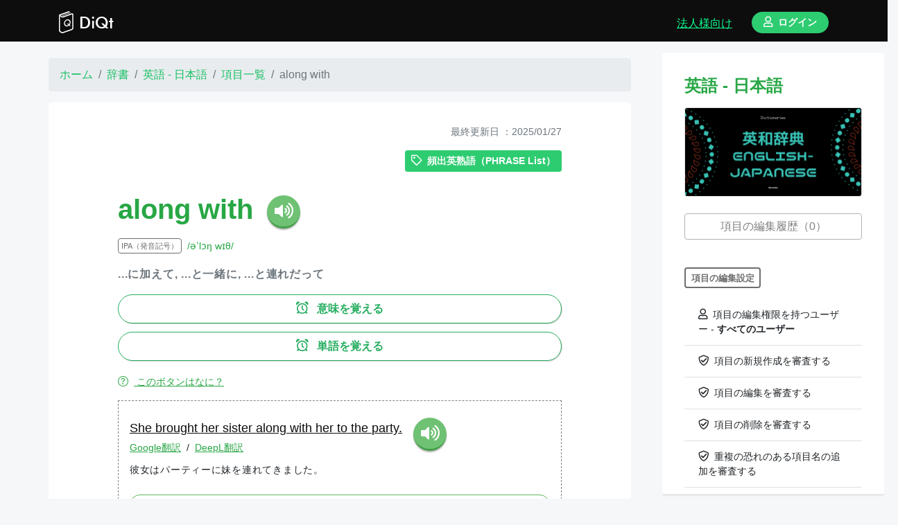

--- FILE ---
content_type: text/html; charset=utf-8
request_url: https://www.diqt.net/ja/words/239628
body_size: 12694
content:
<!DOCTYPE html>
<html>
<head>
  <!--
  <title><#%= full_title(yield(:title)) %></title>
  -->

  <!-- http://vdeep.net/rubyonrails-meta-tags-seo -->
  <meta charset="utf-8">
<title>絶対に忘れないAI辞書＆単語帳アプリ「DiQt（ディクト）」 | ディクト</title>
<link rel="icon" type="image/x-icon" href="https://cdn.diqt.net/assets/images/favicons/favicon-32x32.png">
<link rel="apple-touch-icon" type="image/jpg" href="https://cdn.diqt.net/assets/images/main/diqt_icon.png" sizes="180x180">
<meta name="description" content="調べた単語をもう忘れない。">
<meta name="keywords" content="辞書,英和辞書,和英辞書,習慣化,復習,英単語,心理学,ngsl,cefr-j">
<link rel="canonical" href="https://www.diqt.net/ja/words/239628">
<meta property="og:site_name" content="ディクト">
<meta property="og:title" content="along with">
<meta property="og:description" content="...に加えて, ...と一緒に, ...と連れだって">
<meta property="og:type" content="website">
<meta property="og:url" content="https://www.diqt.net/ja/words/239628">
<meta property="og:image" content="https://cdn.diqt.net/uploads/word/meaning_image/239628/meaning_image_23962820250121-2-yob2mb.png">
<meta property="og:locale" content="ja">
<meta name="twitter:card" content="summary_large_image">
<meta name="twitter:site" content="@DiQt_net">
  <meta property="fb:app_id" content="693932604464828"/>

  <!-- headにはlink rel="preload"などを渡す -->
  
  <meta name="csrf-param" content="authenticity_token" />
<meta name="csrf-token" content="pk7bQCweC4wdjKHVtklrrwfP2nW4_QlL1LhJkDm775ru4fBbjW6I6QTWPdmbhWtRciOCfP3ae-kazbgX8pwg0g" />
<!-- For getting Rails variables in JS -->
<script>
//<![CDATA[
window.gon={};gon.isSignedIn=false;gon.seEnabled=true;gon.effectEnabled=true;gon.strictSolvingMode=false;gon.answerSetting={};
//]]>
</script>

<link rel="stylesheet" href="/assets/application-9f99aeb864d2c585c6fdf6aaf94b5209f2179e81e8359c30b016e07dba46caa6.css" media="all" data-turbolinks-track="reload" />
<!-- javascript_include_tagは、bodyに移動 https://www.bokukoko.info/entry/2016/11/21/233324 -->
<script src="/assets/application-a3982e50806d78ce46648dc588bc9fa2622e04af550613a5c78ec2fdb9fa2662.js" data-turbolinks-track="reload" defer="defer"></script>
<!-- scriptからfunctionを呼び出す。 https://www.bokukoko.info/entry/2016/11/21/233324 -->



<!-- futuraライクなフォント Ranner -->
<link rel="stylesheet" href="https://indestructibletype-fonthosting.github.io/renner.css" type="text/css" charset="utf-8"/>



<!-- Stripe -->
<!--
<script src="https://js.stripe.com/v3/"></script>
-->





<meta name="viewport" content="width=device-width, initial-scale=1.0, maximum-scale=1.0, minimum-scale=1.0">


<link rel="stylesheet" href="https://pro.fontawesome.com/releases/v5.2.0/css/all.css"
      integrity="sha384-TXfwrfuHVznxCssTxWoPZjhcss/hp38gEOH8UPZG/JcXonvBQ6SlsIF49wUzsGno"
      crossorigin="anonymous">

<!-- Place your kit's code here / fontawesome https://fontawesome.com/kits/90c2f74a85/use?created=yes-->
<script src="https://kit.fontawesome.com/90c2f74a85.js" crossorigin="anonymous"></script>

<!-- Howler.js -->
<script src="https://cdnjs.cloudflare.com/ajax/libs/howler/2.1.2/howler.min.js"></script>




<!-- Optional JavaScript / confirm modalのための導入-->
<!-- jQuery first, then Popper.js, then Bootstrap JS -->
<script src="https://cdnjs.cloudflare.com/ajax/libs/popper.js/1.14.3/umd/popper.min.js" integrity="sha384-ZMP7rVo3mIykV+2+9J3UJ46jBk0WLaUAdn689aCwoqbBJiSnjAK/l8WvCWPIPm49" crossorigin="anonymous"></script>

  <!--[if lt IE 9]>
      <script src="//cdnjs.cloudflare.com/ajax/libs/html5shiv/r29/html5.min.js">
      </script>
    <![endif]-->

  <!-- favicon -->
  <link rel="apple-touch-icon" sizes="180x180" href="/assets/favicon/apple-touch-icon-c514847ea55441625a8708213823db90c8de58b5a8834cf465a8b45422ed0b53.png">
<link rel="icon" type="image/png" sizes="32x32" href="/assets/favicon/favicon-32x32-b0db47c45221086aaeca42ef23348bccd59f779a45a3555854e7fd639b1d6fb1.png">
<link rel="icon" type="image/png" sizes="16x16" href="/assets/favicon/favicon-16x16-ed6191af0551ceb0eadae979bb877a5b6fb59b7af9581fc11a427a159e358700.png">
<!--
<link rel="manifest" href="<#%= asset_path 'favicon/site.webmanifest.erb' %>">
-->
<link rel="mask-icon" href="/assets/favicon/safari-pinned-tab-d9dfd18c31ec6689ea4b441cecd6697d0233c31ea3be1b63837fd4117e6c1cc7.svg" color="#5bbad5">
<link rel="shortcut icon" href="/assets/favicon/favicon-8cafe112e12a2e3f73f146e6ce3d0ed80c6a617a60103b711a70dd482a163258.ico">
<meta name="msapplication-TileColor" content="#da532c">
<!--
<meta name="msapplication-config" content="<#%= asset_path 'favicon/browserconfig.xml.erb' %>">
-->
<meta name="theme-color" content="#ffffff">

  
  <!-- Global site tag (gtag.js) - Google Analytics -->
  <script async src="https://www.googletagmanager.com/gtag/js?id=G-4FNE4FCTGW"></script>
  <script>
      window.dataLayer = window.dataLayer || [];
      function gtag(){dataLayer.push(arguments);}
      gtag('js', new Date());

      gtag('config', 'G-4FNE4FCTGW');
  </script>

  <!-- google adsense -->
    <script async src="https://pagead2.googlesyndication.com/pagead/js/adsbygoogle.js?client=ca-pub-9489251797522277"
            crossorigin="anonymous"></script>

  <!-- footer 広告 -->
  <script async src="https://pagead2.googlesyndication.com/pagead/js/adsbygoogle.js"></script>


  <!-- google search console -->
  <meta name="google-site-verification" content="FSoMz6MyTVTjgEaa9UJ5B1l6JxYxNc3ZBbOjN9mzlug"/>





</head>
<!-- JSでlocaleを取得するため ref: https://phrase.com/blog/posts/localizing-javascript-in-rails-apps/ -->
<body data-locale="ja">


<header class="header ">
  <div class="container d-flex align-items-end pb-2">

      <a class="text-left logo d-flex" href="/ja">
        <img src="https://cdn.diqt.net/assets/images/main/diqt_logo.svg"
             class="mr-2 mt-3" height="32px;">
        <div class="mt-3">DiQt</div>
</a>



      <div class="ml-auto">
          <a class="ml-auto mr-4 text-bright-green d-none d-md-inline-block d-lg-inline-block d-xl-inline-block" href="https://www.diqt.net/ja/schools/landing_page">
            <u>法人様向け</u>
</a>
        <a href="https://www.diqt.net/ja/sign_in">
          <div class="btn btn-sm btn-light-green font-weight-bold rounded-pill px-3">
            <i class="far fa-user"></i>ログイン
          </div>
</a>      </div>


  </div>
</header>







<div class="main" id="main">


  <div class="feedback_message">
  </div>


  


<div class="row home">
  <div class="col-xl-9 my-4">


      <nav aria-label="breadcrumb" class="mx-auto" style="max-width: 840px;">

    <ol class="breadcrumb" itemscope itemtype="https://schema.org/BreadcrumbList">


          <li class="breadcrumb-item" itemprop="itemListElement" itemscope
              itemtype="https://schema.org/ListItem">
            <a itemprop="item" href="/ja">
              <span itemprop="name">ホーム</span></a>
            <meta itemprop="position" content="1"/>
          </li>




          <li class="breadcrumb-item" itemprop="itemListElement" itemscope
              itemtype="https://schema.org/ListItem">
            <a itemprop="item" href="/ja/dictionaries">
              <span itemprop="name">辞書</span></a>
            <meta itemprop="position" content="2"/>
          </li>




          <li class="breadcrumb-item" itemprop="itemListElement" itemscope
              itemtype="https://schema.org/ListItem">
            <a itemprop="item" href="/ja/dictionaries/1">
              <span itemprop="name">英語 - 日本語</span></a>
            <meta itemprop="position" content="3"/>
          </li>




          <li class="breadcrumb-item" itemprop="itemListElement" itemscope
              itemtype="https://schema.org/ListItem">
            <a itemprop="item" href="/ja/dictionaries/1/words">
              <span itemprop="name">項目一覧</span></a>
            <meta itemprop="position" content="4"/>
          </li>




          <li class="breadcrumb-item active" aria-current="page"
              itemprop="itemListElement" itemscope itemtype="https://schema.org/ListItem">
            <span itemprop="name">along with</span>
            <meta itemprop="position" content="5"/>
          </li>



    </ol>
  </nav>



    <div class="box">
      <div class="wrapper">

        <!-- モバイル画面にのみ表示する -->
        <div class="d-xl-none mb-5">
          <div class="d-flex align-items-center my-5">

  <div style="max-width: 48px">
    <a class="align-self-center" href="/ja/dictionaries/1"><img alt="英和辞書" class="img-fluid" src="https://cdn.diqt.net/uploads/dictionary/image/1/en_ja_dictionary__1_.png" /></a>
  </div>

  <div class="ml-3 align-self-center">
    <a class="text-secondary small" href="/ja/dictionaries/1">英和辞書</a>
  </div>

</div>
        </div>

        <div class="mb-2 update text-right text-secondary small">最終更新日
          ：2025/01/27</div>

        <div class="text-right">
            <a href="/ja/word_tags/5">
    <div class="btn btn-sm btn-light-green my-2 font-weight-bold">
      <i class="far fa-tag"></i>頻出英熟語（PHRASE List）
    </div>
</a>
        </div>
        <div id="word-in-show-239628">
  <div class="pt-3 pb-4 border-bottom text-left">

    
  <h1 class="text-success d-inline-block align-middle font-weight-bold "><b>along with</b></h1>
  
  <button class="speech-btn speech-btn-tts d-inline-block ml-3 align-middle"
          value="https://cdn.diqt.net/uploads/word/entry_tts_audio/239628/tts_23962820240613-2-vvbm88.mp3">
    <i class="fas fa-volume-up"></i>
  </button>



  <div class="d-flex align-items-center my-1">
    <div class="item-label-small mr-2">
      IPA（発音記号）
    </div>
    <div class="small text-success">
      <a class="text-success" data-toggle="tooltip" title="" data-original-title="IPA（発音記号）">/əˈlɔŋ wɪθ/</a>
    </div>
  </div>




    <div class="my-3">
      




  <!-- X英辞書の場合 -->
    <div class="meaning text-left font-weight-bold text-secondary mb-3">
      <div><p>...に加えて, ...と一緒に, ...と連れだって</p></div>
    </div>


      <!-- Update時に復習ボタンが消えるのを防ぐ。 -->
  <div class="emphasized-review-btn my-2">
    <!-- リマインダーボタン -->
<div class="review review-form-quiz-613741">
    <form action="/ja/reviews" accept-charset="UTF-8" data-remote="true" method="post"><input type="hidden" name="authenticity_token" value="0WgXnahaDYZDYfODQ6oaQJjoXSjQAWGPCyE4sYM03z46eQn7I-HFD6SrYDUrZIFxMaeifh0EijpCaPHApMluuA" autocomplete="off" />
  <input value="613741" autocomplete="off" type="hidden" name="review[quiz_id]" id="review_quiz_id" />
  <!-- form_withではなくbutton_toを使うと、formが画面幅いっぱいに広がり、loading画面が誤作動してしまう恐れがある。 -->
  <button name="button" type="submit" class="btn btn-sm btn-border-gray main-loading-show-btn">
    <i class="far fa-alarm-clock"></i> 意味を覚える
</button></form>
</div>



  </div>

  <div class="emphasized-review-btn my-2">
    <!-- リマインダーボタン -->
<div class="review review-form-quiz-13873755">
    <form action="/ja/reviews" accept-charset="UTF-8" data-remote="true" method="post"><input type="hidden" name="authenticity_token" value="kO7xk1pHbhU94H8yF-wsCBeQxqvBxykpjV4c0wPPkcF7_-_10fymnNoq7IR_Irc5vt85_QzCwpzEF9WiJDIgRw" autocomplete="off" />
  <input value="13873755" autocomplete="off" type="hidden" name="review[quiz_id]" id="review_quiz_id" />
  <!-- form_withではなくbutton_toを使うと、formが画面幅いっぱいに広がり、loading画面が誤作動してしまう恐れがある。 -->
  <button name="button" type="submit" class="btn btn-sm btn-border-gray main-loading-show-btn">
    <i class="far fa-alarm-clock"></i> 単語を覚える
</button></form>
</div>



  </div>
  <a class="d-block text-success small my-3 main-loading-show-btn" data-remote="true" href="/ja/words/review_onboarding">
    <u>
      <i class="fal fa-question-circle"></i>
      このボタンはなに？
    </u>
</a>
    </div>

      <div class="text-center mb-4 embedded-example-sentence">
      <div class="sentence-3007143">
    <div class="text-left">

      <div class="d-inline-flex">
  <div class="text-left mr-3">

    
<div class="">
  
  <!-- inline要素の謎の隙間を埋めるために、親要素の文字間を縮めて、子要素でletter-spacing: normalを指定する 参考：https://qiita.com/BEMU/items/0f500e0306471073ed63 -->
  <div class="line-with-dict  d-inline" style="letter-spacing: -.4em;">
    

  <!-- [[text]]を検出する -->
  <!-- .*?で最短マッチ -->

      <!-- 単語  -->

          <!-- 英語ならテキストの最後に半角スペースを追加する -->


        <a class="main-loading-show-btn word-with-searching-dict" style="letter-spacing: normal;" data-remote="true" href="/ja/dictionaries/1/search?keyword=She">She </a>


          <!-- 英語ならテキストの最後に半角スペースを追加する -->


        <a class="main-loading-show-btn word-with-searching-dict" style="letter-spacing: normal;" data-remote="true" href="/ja/dictionaries/1/search?keyword=brought">brought </a>


          <!-- 英語ならテキストの最後に半角スペースを追加する -->


        <a class="main-loading-show-btn word-with-searching-dict" style="letter-spacing: normal;" data-remote="true" href="/ja/dictionaries/1/search?keyword=her">her </a>


          <!-- 英語ならテキストの最後に半角スペースを追加する -->


        <a class="main-loading-show-btn word-with-searching-dict" style="letter-spacing: normal;" data-remote="true" href="/ja/dictionaries/1/search?keyword=sister">sister </a>


          <!-- 英語ならテキストの最後に半角スペースを追加する -->


        <a class="main-loading-show-btn word-with-searching-dict" style="letter-spacing: normal;" data-remote="true" href="/ja/dictionaries/1/search?keyword=along">along </a>


          <!-- 英語ならテキストの最後に半角スペースを追加する -->


        <a class="main-loading-show-btn word-with-searching-dict" style="letter-spacing: normal;" data-remote="true" href="/ja/dictionaries/1/search?keyword=with">with </a>


          <!-- 英語ならテキストの最後に半角スペースを追加する -->


        <a class="main-loading-show-btn word-with-searching-dict" style="letter-spacing: normal;" data-remote="true" href="/ja/dictionaries/1/search?keyword=her">her </a>


          <!-- 英語ならテキストの最後に半角スペースを追加する -->


        <a class="main-loading-show-btn word-with-searching-dict" style="letter-spacing: normal;" data-remote="true" href="/ja/dictionaries/1/search?keyword=to">to </a>


          <!-- 英語ならテキストの最後に半角スペースを追加する -->


        <a class="main-loading-show-btn word-with-searching-dict" style="letter-spacing: normal;" data-remote="true" href="/ja/dictionaries/1/search?keyword=the">the </a>


          <!-- 英語ならテキストの最後に半角スペースを追加する -->


        <a class="main-loading-show-btn word-with-searching-dict" style="letter-spacing: normal;" data-remote="true" href="/ja/dictionaries/1/search?keyword=party.">party. </a>






  </div>

</div>



  <div class="small-translation-buttons">
  <input class="original" type="hidden" value="She brought her sister along with her to the party.
"/>
  <input class="source-lang-number" type="hidden" value="21"/>
  <input class="target-lang-number" type="hidden" value=""/>


  <a href="#" class="text-success small small-google-translation-btn">
    <u>Google翻訳</u>
  </a>
  <span class="small mx-1">/</span>
  <a href="#" class="text-success small small-deepl-translation-btn">
    <u>DeepL翻訳</u>
  </a>

  <div class="google-translation-form my-2"></div>
  <div class="deepl-translation-form my-2"></div>
</div>


    <div class="">
    <p>彼女はパーティーに妹を連れてきました。</p>
</div>

  </div>

  
  <button class="mx-auto speech-btn speech-btn-tts"
          value="https://cdn.diqt.net/uploads/sentence/original_tts_audio/3007143/tts_300714320240613-2-4uebk9.mp3">
    <i class="fas fa-volume-up"></i>
  </button>

</div>



      <div class="mt-3">
      </div>




        <!-- リマインダーボタン -->
<div class="my-2 small-review-form-quiz-22978878">
    <!-- 作成ボタン -->
    <form action="/ja/reviews" accept-charset="UTF-8" data-remote="true" method="post"><input type="hidden" name="authenticity_token" value="YAJXJNNNGBkhG7VwVA2u67WiCPJek4JMmcRwCdLnU82LE0lCWPbQkMbRJsY8wzXaHO33pJOWafnQjbl49RriSw" autocomplete="off" />
      <input value="22978878" autocomplete="off" type="hidden" name="review[quiz_id]" id="review_quiz_id" />
      <button name="button" type="submit" class="btn btn-sm btn-border-green main-loading-show-btn w-100 font-weight-bold rounded-pill">
        <i class="far fa-alarm-clock"></i> 読めるようになる
</button></form></div>

  <!-- リマインダーボタン -->
<div class="my-2 small-review-form-quiz-22978879">
    <!-- 作成ボタン -->
    <form action="/ja/reviews" accept-charset="UTF-8" data-remote="true" method="post"><input type="hidden" name="authenticity_token" value="WcEmJUS98qmHerSK9IAoduj9oGmclCZ1MMvhb1d3Knay0DhDzwY6IGCwJzycTrNHQbJfP1GRzcB5gigecIqb8A" autocomplete="off" />
      <input value="22978879" autocomplete="off" type="hidden" name="review[quiz_id]" id="review_quiz_id" />
      <button name="button" type="submit" class="btn btn-sm btn-border-green main-loading-show-btn w-100 font-weight-bold rounded-pill">
        <i class="far fa-alarm-clock"></i> 話せるようになる
</button></form></div>

  <a class="d-block text-success small my-3 main-loading-show-btn" data-remote="true" href="/ja/sentences/review_onboarding">
    <u>
      <i class="fal fa-question-circle"></i>
      このボタンはなに？
    </u>
</a>

      <div class="d-flex">
          <a target="_blank" rel="noopener" class="ml-auto text-muted small align-self-end" href="/ja/sentences/3007143">
            <u><i class="fal fa-external-link"></i>詳細</u>
</a>      </div>

    </div>
  </div>





  </div>


    


  <div class="item-label my-3">解説</div>
  <div class="markdown-style">
    <p><h2>1. 基本情報と概要</h2></p>

<p><p><strong>英語表記</strong>: along with<br>
<br /><strong>品詞</strong>: 前置詞句（prepositional phrase）<br>
<br /><strong>意味（英語）</strong>: “together with,” “in addition to”<br>
<br /><strong>意味（日本語）</strong>: 「～と一緒に」「～に加えて」「～と共に」  </p></p>

<p><p>「along with」は、誰かや何かと一緒に行動したり、追加の要素を示すときに使われます。たとえば「～と一緒にやってくる」「～に加えてこれもある」というニュアンスです。</p></p>

<p><p>CEFRレベル目安: <strong>B2（中上級）</strong>  </p></p>

<p><ul>
<br /><li>B2は、日常会話だけでなく仕事でも複雑な話題をこなせるレベルです。「along with」のようなフレーズを使うことで、情報を追加したり付け加えたりする表現が豊かになります。</li>
<br /></ul></p>

<p><h3>活用形や他品詞</h3></p>

<p><ul>
<br /><li>「along with」は前置詞句として使われるため、動詞のように時制変化などはありません。<br></li>
<br /><li>「go along with」のように「along」を使ったフレーズでは、動詞「go」と組み合わせて「（人や考えを）受け入れる、賛成する」の意味を作るなど、熟語表現として使われる場合もあります。</li>
<br /></ul></p>

<p><h2>2. 語構成と詳細な意味</h2></p>

<p><ul>
<br /><li><strong>along</strong><br></p>

<p><ul>
<br /><li>「ある線に沿って」、「一緒に進んで」という意味を持つ副詞または前置詞。<br></li>
<br /></ul></li>
<br /><li><strong>with</strong><br></p>

<p><ul>
<br /><li>「～と一緒に」、「～を伴って」という意味の前置詞。</li>
<br /></ul></li>
<br /></ul></p>

<p><p>「along with」は「along」+「with」が組み合わさって「～と一緒に」「～と共に」という意味を表します。</p></p>

<p><h3>関連フレーズやコロケーション（例と和訳）</h3></p>

<p><ol>
<br /><li>along with my friends（友達と一緒に）<br></li>
<br /><li>along with additional costs（追加費用と共に）<br></li>
<br /><li>along with the schedule（スケジュールに加えて）<br></li>
<br /><li>along with two colleagues（同僚2名と一緒に）<br></li>
<br /><li>along with a cup of tea（紅茶と一緒に/紅茶を添えて）<br></li>
<br /><li>along with critical information（重要な情報と共に）<br></li>
<br /><li>along with your feedback（あなたのフィードバックとあわせて）<br></li>
<br /><li>delivered along with the main course（メイン料理と共に提供される）<br></li>
<br /><li>along with the rest of the team（チームの残りのメンバーと一緒に）<br></li>
<br /><li>along with the documents（書類と一緒に）</li>
<br /></ol></p>

<p><h2>3. 語源とニュアンス</h2></p>

<p><ul>
<br /><li><strong>語源</strong>:<br></p>

<p><ul>
<br /><li>「along」は古英語や中世英語で「長さに沿って」「進む」という意味から発展。<br></li>
<br /><li>「with」はゲルマン祖語から派生し、「一緒に」という意味は古くから存在。<br></li>
<br /></ul></li>
<br /><li><strong>ニュアンスと使用時の注意</strong>:<br></p>

<p><ul>
<br /><li>「along with」はカジュアルからフォーマルまで幅広く使えますが、特に書き言葉でよく見られます。<br></li>
<br /><li>強調したいものや補足情報を付け足す機能があるので、ビジネス文書などでも多用されます。</li>
<br /></ul></li>
<br /></ul></p>

<p><h2>4. 文法的な特徴と構文</h2></p>

<p><ul>
<br /><li><strong>前置詞句としての使い方</strong>:<br></p>

<p><ul>
<br /><li>主語 + 動詞 + 名詞 + along with + 名詞<br></li>
<br /><li>例: “I went to the meeting along with my boss.”<br></li>
<br /></ul></li>
<br /><li><strong>意味上のポイント</strong>:<br></p>

<p><ul>
<br /><li>「along with」でつなぐ名詞どうしは対等に扱われ、どちらも同等に重要です。<br></li>
<br /></ul></li>
<br /><li><strong>可算・不可算の区別</strong>:<br></p>

<p><ul>
<br /><li>「along with」は物や人など、可算・不可算を問わずさまざまな名詞と組み合わさることができます。</li>
<br /></ul></li>
<br /></ul></p>

<p><h2>5. 実例と例文</h2></p>

<p><h3>日常会話での例文</h3></p>

<p><ol>
<br /><li>“I’ll bring some snacks along with drinks.”<br></p>

<p><ul>
<br /><li>「飲み物と一緒にスナックも持ってくるね。」<br></li>
<br /></ul></li>
<br /><li>“She came along with her sister to the party.”<br></p>

<p><ul>
<br /><li>「彼女はパーティーに妹と一緒にやってきたよ。」<br></li>
<br /></ul></li>
<br /><li>“Could you take me along with you to the store?”<br></p>

<p><ul>
<br /><li>「お店に行くなら私も一緒に連れて行ってもらえますか？」</li>
<br /></ul></li>
<br /></ol></p>

<p><h3>ビジネスシーンでの例文</h3></p>

<p><ol>
<br /><li>“He submitted the proposal along with a detailed budget plan.”<br></p>

<p><ul>
<br /><li>「彼は詳細な予算案とともに提案書を提出しました。」<br></li>
<br /></ul></li>
<br /><li>“Please send the invoice along with the contract.”<br></p>

<p><ul>
<br /><li>「請求書を契約書と一緒に送ってください。」<br></li>
<br /></ul></li>
<br /><li>“Along with your resume, we require a cover letter.”<br></p>

<p><ul>
<br /><li>「履歴書とあわせて、カバーレターの提出も必要です。」</li>
<br /></ul></li>
<br /></ol></p>

<p><h3>学術的・フォーマルな文脈での例文</h3></p>

<p><ol>
<br /><li>“The results, along with additional data, will be included in the report.”<br></p>

<p><ul>
<br /><li>「追加データとともに、その結果はレポートに含まれる予定です。」<br></li>
<br /></ul></li>
<br /><li>“Along with recent studies, we have found new evidence.”<br></p>

<p><ul>
<br /><li>「近年の研究に加えて、新たな証拠を発見しました。」<br></li>
<br /></ul></li>
<br /><li>“The researchers, along with leading experts, held a panel discussion.”<br></p>

<p><ul>
<br /><li>「研究者たちは一流の専門家と共にパネルディスカッションを開催しました。」</li>
<br /></ul></li>
<br /></ol></p>

<p><h2>6. 類義語・反意語と比較</h2></p>

<p><ul>
<br /><li><p><strong>類義語</strong>:  </p></p>

<p><ol>
<br /><li>together with（～と一緒に／共に）<br></p>

<p><ul>
<br /><li>例: “I went together with my parents.”（両親と一緒に行きました。）<br></li>
<br /><li>“along with”よりも単純に「一緒にいる」感が強い。<br></li>
<br /></ul></li>
<br /><li>in addition to（～に加えて）<br></p>

<p><ul>
<br /><li>例: “In addition to the main dish, we also ordered dessert.”（メインディッシュに加えて、デザートも注文しました。）<br></li>
<br /><li>「along with」とよく似た用法だが、より書き言葉的に「追加」の要素を強調。<br></li>
<br /></ul></li>
<br /><li>as well as（～だけでなく～も）<br></p>

<p><ul>
<br /><li>例: “He speaks Spanish as well as French.”（彼はフランス語だけでなくスペイン語も話せる。）<br></li>
<br /><li>「along with」より「追加・二つ名詞を結びつける」ニュアンスが強い。</li>
<br /></ul></li>
<br /></ol></li>
<br /><li><p><strong>反意語</strong>:  </p></p>

<p><ul>
<br /><li>直接の反意語は存在しませんが、「～とは別に」「～を除いて」などの表現では except for や aside from などが対照的な意味として使われる場合があります。</li>
<br /></ul></li>
<br /></ul></p>

<p><h2>7. 発音とアクセントの特徴</h2></p>

<p><ul>
<br /><li><strong>発音記号 (IPA)</strong>: /əˈlɔːŋ wɪθ/（アメリカ英語・イギリス英語で大きな違いはありません）<br></li>
<br /><li><strong>アクセントの位置</strong>:<br></p>

<p><ul>
<br /><li>“along” の「-long」の部分にやや強勢があります。<br></li>
<br /></ul></li>
<br /><li><strong>よくある間違い</strong>:<br></p>

<p><ul>
<br /><li>“alone with” と混同しがちですが、“alone”とは全く意味が異なるので注意してください。</li>
<br /></ul></li>
<br /></ul></p>

<p><h2>8. 学習上の注意点・よくある間違い</h2></p>

<p><ul>
<br /><li><strong>スペルミス</strong>:<br></p>

<p><ul>
<br /><li>“along” を “alonge” や “allong” と書き間違える可能性があります。<br></li>
<br /></ul></li>
<br /><li><strong>同音異義・混同</strong>:<br></p>

<p><ul>
<br /><li>“along” と “alone” はスペルも似ていますが意味が全く異なるため、誤用に注意。<br></li>
<br /></ul></li>
<br /><li><strong>資格試験での出題傾向</strong>:<br></p>

<p><ul>
<br /><li>TOEICや英検で「追加要素を表す表現」として出題されることが多い。正確に意味を理解していないと紛らわしい選択肢を選んでしまう可能性があります。</li>
<br /></ul></li>
<br /></ul></p>

<p><h2>9. 記憶に残るヒントやイメージ</h2></p>

<p><ul>
<br /><li>「along」は「細長い道に沿って行く」イメージ→「一緒に進んでいく」<br></li>
<br /><li>「with」は「一緒にいる」イメージ→「同伴する」<br></li>
<br /><li>合わせて「along with」は「ずっと一緒に歩みながら」という感覚で覚えられます。<br></li>
<br /><li>スペルのポイント: “a-l-o-n-g w-i-t-h” と「along」と「with」をセットで音読してみるとリズムよく覚えられます。</li>
<br /></ul></p>

<p><hr></p>

<p><p>「along with」は「一緒に」「加えて」というニュアンスを表す便利な表現です。会話や文章の流れの中で、「追加の情報を付け足す」「一緒に誰かや何かを伴う」といった状況でぜひ使ってみてください。</p>
</p>
  </div>



      <div class="item-label">意味のイメージ</div>
  <img src="https://cdn.diqt.net/uploads/word/meaning_image/239628/meaning_image_23962820250121-2-yob2mb.png" class="img-fluid my-3" alt="along with">

   
    <div class="explanation-form">
  <!--
  <#% if word.etymologies.present? %>
    <#%= render 'words/item/etymologies', word: word %>
  <#% end %>
  -->

  <div id="word-senses-239628">
    <div class="text-left text-secondary mb-3 mt-5" id="sense-1630015">
  <div class="d-block mb-2">
    <div class="item-label">意味（1）</div>
  </div>


    <!-- glossはmeaningと異なり、Quizではanswerではなくquestionに用いるため、通常のマークダウンを適応する -->
    <p><p>...に加えて, ...と一緒に, ...と連れだって</p>
</p>
    <!--
      <#%= simple_format(meaning, {}, wrapper_tag: 'div') %>
    -->

  



  


</div>
</div>



  <!--
  <#%= render 'words/explanation', word: word %>
  -->

  <!--
  <#% if word.synonyms.present? %>
    <#%= render 'words/item/synonyms', word: word %>
  <#% end %>

  <#% if word.antonyms.present? %>
    <#%= render 'words/item/antonyms', word: word %>
  <#% end %>

  <#% if word.related.present? %>
    <#%= render 'words/item/related', word: word %>
  <#% end %>
  -->
</div>




  </div>


  <div class="d-flex">
  </div>


</div>




      </div>
    </div>

      <div class="box my-5">
        <div class="wrapper">
          <h3 class="text-success text-center font-weight-bold">
            <i class="far fa-question-square"></i>復習用の問題</h3>
          <div id="quiz-613741" class="quiz-wrapper quiz-613741" data-id="613741">
  <div class="py-3">

    

    <!-- 問題と解答 -->
    <!-- 問題部 -->
<div class="d-flex">
  <div class="mt-3">


    <a href="/ja/drills/102e9831/unsolved">
      <img src="https://diqt.s3.amazonaws.com/uploads/drill/image/906/en_ja_dictionary_drill.png" class="responsive-square-icon" alt="意味を覚えるための辞書問題">
</a>

</div>


  <div class="ml-4">
      <div class="my-2 small"><a class="text-secondary" href="/ja/drills/102e9831/unsolved">意味を覚えるための辞書問題</a></div>
    <div class="markdown-style question-text pt-2 ">
  <div class="">
    <p>along with</p>

  </div>
</div>

<div class="mb-3">
      <button class="d-inline-block align-middle speech-btn speech-btn-tts"
            value="https://cdn.diqt.net/uploads/word/entry_tts_audio/239628/tts_23962820240613-2-vvbm88.mp3">
      <i class="fas fa-volume-up"></i>
    </button>

</div>

    
  </div>
</div>
<!-- 問題部 -->


<!-- 解答部 -->
  <!-- 多肢選択肢問題 -->
  
  <form class="my-3" action="/ja/quizzes/613741/explanation" accept-charset="UTF-8" data-remote="true" method="get">
        <button name="button" type="submit" class="btn btn btn-border-green w-100 py-2 my-1 font-weight-bold main-loading-show-btn markdown-style multiple-choices">
          <p>...に加えて, ...と一緒に, ...と連れだって</p>

</button>        <button name="button" type="submit" class="btn btn btn-border-green w-100 py-2 my-1 font-weight-bold main-loading-show-btn markdown-style multiple-choices">
          <p>〈音が〉響き渡る,鳴り響く</p>

</button>        <button name="button" type="submit" class="btn btn btn-border-green w-100 py-2 my-1 font-weight-bold main-loading-show-btn markdown-style multiple-choices">
          <p>失う</p>

</button>        <button name="button" type="submit" class="btn btn btn-border-green w-100 py-2 my-1 font-weight-bold main-loading-show-btn markdown-style multiple-choices">
          <p>軌道の</p>

</button></form>

<!-- 解答部 -->



<!-- 設定部 -->

  <div class="d-flex align-items-center ">
    <!-- リマインダーボタン -->
<div class="review review-form-quiz-613741">
    <form action="/ja/reviews" accept-charset="UTF-8" data-remote="true" method="post"><input type="hidden" name="authenticity_token" value="wMDN6B4-Cv_66Avkh1vC2FipDfoC15LmiMVoEj-TtGIr0dOOlYXCdh0imFLvlVnp8ebyrM_SeVPBjKFjGG4F5A" autocomplete="off" />
  <input value="613741" autocomplete="off" type="hidden" name="review[quiz_id]" id="review_quiz_id" />
  <!-- form_withではなくbutton_toを使うと、formが画面幅いっぱいに広がり、loading画面が誤作動してしまう恐れがある。 -->
  <button name="button" type="submit" class="btn btn-sm btn-border-gray main-loading-show-btn">
    <i class="far fa-alarm-clock"></i> 意味を覚える
</button></form>
</div>



    <div class="ml-auto">

        <a class="text-secondary small" href="/ja/quizzes/613741">
          <u>詳細</u>
</a>    </div>
  </div>


<!-- 設定部 -->
  </div>
</div>


<div id="quiz-13873755" class="quiz-wrapper quiz-13873755" data-id="13873755">
  <div class="py-3">

    

    <!-- 問題と解答 -->
    <!-- 問題部 -->
<div class="d-flex">
  <div class="mt-3">


    <a href="/ja/drills/559d22cb/unsolved">
      <img src="https://cdn.diqt.net/assets/images/main/diqt_no_image.png" class="responsive-square-icon" alt="語彙を覚えるための辞書問題">
</a>

</div>


  <div class="ml-4">
      <div class="my-2 small"><a class="text-secondary" href="/ja/drills/559d22cb/unsolved">語彙を覚えるための辞書問題</a></div>
    <div class="markdown-style question-text pt-2 ">
  <div class="">
    <p>...に加えて, ...と一緒に, ...と連れだって</p>

  </div>
</div>

<div class="mb-3">
  
</div>

    
  </div>
</div>
<!-- 問題部 -->


<!-- 解答部 -->
  <!-- 多肢選択肢問題 -->
  
  <form class="my-3" action="/ja/quizzes/13873755/explanation" accept-charset="UTF-8" data-remote="true" method="get">
        <button name="button" type="submit" class="btn btn btn-border-green w-100 py-2 my-1 font-weight-bold main-loading-show-btn markdown-style multiple-choices">
          <p>haut couture</p>

</button>        <button name="button" type="submit" class="btn btn btn-border-green w-100 py-2 my-1 font-weight-bold main-loading-show-btn markdown-style multiple-choices">
          <p>but</p>

</button>        <button name="button" type="submit" class="btn btn btn-border-green w-100 py-2 my-1 font-weight-bold main-loading-show-btn markdown-style multiple-choices">
          <p>collector</p>

</button>        <button name="button" type="submit" class="btn btn btn-border-green w-100 py-2 my-1 font-weight-bold main-loading-show-btn markdown-style multiple-choices">
          <p>along with</p>

</button></form>

<!-- 解答部 -->



<!-- 設定部 -->

  <div class="d-flex align-items-center ">
    <!-- リマインダーボタン -->
<div class="review review-form-quiz-13873755">
    <form action="/ja/reviews" accept-charset="UTF-8" data-remote="true" method="post"><input type="hidden" name="authenticity_token" value="1iKA6BxJ2dUQsgzRDqBjRsNrZpn7EX6t1COiAagNPNc9M56Ol_IRXPd4n2dmbvh3aiSZzzYUlRidamtwj_CNUQ" autocomplete="off" />
  <input value="13873755" autocomplete="off" type="hidden" name="review[quiz_id]" id="review_quiz_id" />
  <!-- form_withではなくbutton_toを使うと、formが画面幅いっぱいに広がり、loading画面が誤作動してしまう恐れがある。 -->
  <button name="button" type="submit" class="btn btn-sm btn-border-gray main-loading-show-btn">
    <i class="far fa-alarm-clock"></i> 単語を覚える
</button></form>
</div>



    <div class="ml-auto">

        <a class="text-secondary small" href="/ja/quizzes/13873755">
          <u>詳細</u>
</a>    </div>
  </div>


<!-- 設定部 -->
  </div>
</div>


<div id="quiz-22978878" class="quiz-wrapper quiz-22978878" data-id="22978878">
  <div class="py-3">

    

    <!-- 問題と解答 -->
    <!-- 問題部 -->
<div class="d-flex">
  <div class="mt-3">


    <a href="/ja/drills/9e820ada/unsolved">
      <img src="https://cdn.diqt.net/assets/images/main/diqt_no_image.png" class="responsive-square-icon" alt="読めるようになるための例文問題">
</a>

</div>


  <div class="ml-4">
      <div class="my-2 small"><a class="text-secondary" href="/ja/drills/9e820ada/unsolved">読めるようになるための例文問題</a></div>
    <div class="markdown-style question-text pt-2 ">
  <div class="">
    <p>She brought her sister along with her to the party.</p>

  </div>
</div>

<div class="mb-3">
      <button class="d-inline-block align-middle speech-btn speech-btn-tts"
            value="https://cdn.diqt.net/uploads/sentence/original_tts_audio/3007143/tts_300714320240613-2-4uebk9.mp3">
      <i class="fas fa-volume-up"></i>
    </button>

</div>

    
  </div>
</div>
<!-- 問題部 -->


<!-- 解答部 -->
  <!-- 単語カード問題 -->
  <div class="answer-btn">

    <div class="covering-choices btn btn-lg btn-border-green">
      <div class="cover-text">
        <i class="far fa-lock-open-alt"></i>正解を見る
      </div>
    </div>

    <div class="markdown-style text-center font-weight-bold border-top pt-3">
      <p><p>彼女はパーティーに妹を連れてきました。</p>
</p>
    </div>

    <div class="text-center mt-3">
      
    </div>

    <form action="/ja/quizzes/22978878/explanation" accept-charset="UTF-8" data-remote="true" method="get">
      <div class="mt-5 mb-3 text-center">

        <button name="button" type="submit" class="btn btn btn-border-blue w-100 py-2 my-1 font-weight-bold main-loading-show-btn markdown-style multiple-choices">
          <i class="far fa-circle"></i>正解した
</button>
        <button name="button" type="submit" class="btn btn btn-border-red w-100 py-2 my-1 font-weight-bold main-loading-show-btn markdown-style multiple-choices">
          <i class="far fa-times"></i>間違えた
</button>      </div>
</form></div>

<!-- 解答部 -->



<!-- 設定部 -->

  <div class="d-flex align-items-center ">
    <!-- リマインダーボタン -->
<div class="review review-form-quiz-22978878">
    <form action="/ja/reviews" accept-charset="UTF-8" data-remote="true" method="post"><input type="hidden" name="authenticity_token" value="ZVFDD_kNaY5I5pl5PkBtavtnQdg5F_SYKq0MdFBOkhGOQF1pcrahB68sCs9WjvZbUii-jvQSHy1j5MUFd7Mjlw" autocomplete="off" />
  <input value="22978878" autocomplete="off" type="hidden" name="review[quiz_id]" id="review_quiz_id" />
  <!-- form_withではなくbutton_toを使うと、formが画面幅いっぱいに広がり、loading画面が誤作動してしまう恐れがある。 -->
  <button name="button" type="submit" class="btn btn-sm btn-border-gray main-loading-show-btn">
    <i class="far fa-alarm-clock"></i> 読めるようになる
</button></form>
</div>



    <div class="ml-auto">

        <a class="text-secondary small" href="/ja/quizzes/22978878">
          <u>詳細</u>
</a>    </div>
  </div>


<!-- 設定部 -->
  </div>
</div>


<div id="quiz-22978879" class="quiz-wrapper quiz-22978879" data-id="22978879">
  <div class="py-3">

    

    <!-- 問題と解答 -->
    <!-- 問題部 -->
<div class="d-flex">
  <div class="mt-3">


    <a href="/ja/drills/32ccf720/unsolved">
      <img src="https://cdn.diqt.net/assets/images/main/diqt_no_image.png" class="responsive-square-icon" alt="話せるようになるための例文問題">
</a>

</div>


  <div class="ml-4">
      <div class="my-2 small"><a class="text-secondary" href="/ja/drills/32ccf720/unsolved">話せるようになるための例文問題</a></div>
    <div class="markdown-style question-text pt-2 ">
  <div class="">
    <p>彼女はパーティーに妹を連れてきました。</p>

  </div>
</div>

<div class="mb-3">
  
</div>

    
  </div>
</div>
<!-- 問題部 -->


<!-- 解答部 -->
  <!-- 単語カード問題 -->
  <div class="answer-btn">

    <div class="covering-choices btn btn-lg btn-border-green">
      <div class="cover-text">
        <i class="far fa-lock-open-alt"></i>正解を見る
      </div>
    </div>

    <div class="markdown-style text-center font-weight-bold border-top pt-3">
      <p><p>She brought her sister along with her to the party.</p>
</p>
    </div>

    <div class="text-center mt-3">
          <button class="d-inline-block align-middle speech-btn speech-btn-tts"
            value="https://cdn.diqt.net/uploads/sentence/original_tts_audio/3007143/tts_300714320240613-2-4uebk9.mp3">
      <i class="fas fa-volume-up"></i>
    </button>

    </div>

    <form action="/ja/quizzes/22978879/explanation" accept-charset="UTF-8" data-remote="true" method="get">
      <div class="mt-5 mb-3 text-center">

        <button name="button" type="submit" class="btn btn btn-border-blue w-100 py-2 my-1 font-weight-bold main-loading-show-btn markdown-style multiple-choices">
          <i class="far fa-circle"></i>正解した
</button>
        <button name="button" type="submit" class="btn btn btn-border-red w-100 py-2 my-1 font-weight-bold main-loading-show-btn markdown-style multiple-choices">
          <i class="far fa-times"></i>間違えた
</button>      </div>
</form></div>

<!-- 解答部 -->



<!-- 設定部 -->

  <div class="d-flex align-items-center ">
    <!-- リマインダーボタン -->
<div class="review review-form-quiz-22978879">
    <form action="/ja/reviews" accept-charset="UTF-8" data-remote="true" method="post"><input type="hidden" name="authenticity_token" value="s07YKJdU7rh02Xz-k3Hlg3th5nJHWMXybLKs38hXxsVYX8ZOHO8mMZMT70j7v36y0i4ZJIpdLkcl-2Wu76p3Qw" autocomplete="off" />
  <input value="22978879" autocomplete="off" type="hidden" name="review[quiz_id]" id="review_quiz_id" />
  <!-- form_withではなくbutton_toを使うと、formが画面幅いっぱいに広がり、loading画面が誤作動してしまう恐れがある。 -->
  <button name="button" type="submit" class="btn btn-sm btn-border-gray main-loading-show-btn">
    <i class="far fa-alarm-clock"></i> 話せるようになる
</button></form>
</div>



    <div class="ml-auto">

        <a class="text-secondary small" href="/ja/quizzes/22978879">
          <u>詳細</u>
</a>    </div>
  </div>


<!-- 設定部 -->
  </div>
</div>



        </div>
      </div>
  </div>


  <div class="col-xl-3 my-3 d-none d-xl-block">
  <div class="box w-100 overflow-auto" id="mb-sidebar">
    <div class="wrapper">
      <h4 class="mb-3 text-success font-weight-bold">英語 - 日本語</h4>
      <a href="/ja/dictionaries/1">
        <div class="card my-3" style="max-height: 320px; max-width: 400px;">
          <img src="https://cdn.diqt.net/uploads/dictionary/image/1/en_ja_dictionary__1_.png" class="card-img img-fluid">
        </div>
</a>
        <a href="/ja/words/239628/accepted_word_requests">
  <button class="btn btn btn-border-gray w-100 my-2">
    項目の編集履歴（0）
  </button>
</a>










      <div class="my-3">

  <div class="item-label my-3">項目の編集設定</div>

  <ul class="list-group list-group-flush small">
    <li class="list-group-item"><i class="far fa-user"></i>項目の編集権限を持つユーザー
      - <b>すべてのユーザー</b></li>
      <li class="list-group-item"><i class="far fa-shield-check"></i>項目の新規作成を審査する</li>
      <li class="list-group-item"><i class="far fa-shield-check"></i>項目の編集を審査する</li>
      <li class="list-group-item"><i class="far fa-shield-check"></i>項目の削除を審査する</li>
      <li class="list-group-item"><i class="far fa-shield-check"></i>重複の恐れのある項目名の追加を審査する</li>
      <li class="list-group-item"><i class="far fa-shield-check"></i>項目名の変更を審査する</li>
    <li class="list-group-item"><i class="far fa-user"></i>審査に対する投票権限を持つユーザー
      - <b>編集者</b>
    </li>
    <li class="list-group-item"><i class="far fa-vote-yea"></i>決定に必要な投票数 - <b>1</b></li>

  </ul>


  <div class="item-label my-3">例文の編集設定</div>

  <ul class="list-group list-group-flush small">
    <li class="list-group-item"><i class="far fa-user"></i>例文の編集権限を持つユーザー
      - <b>すべてのユーザー</b></li>
      <li class="list-group-item"><i class="far fa-shield-check"></i>例文の編集を審査する</li>
      <li class="list-group-item"><i class="far fa-shield-check"></i>例文の削除を審査する</li>
    <li class="list-group-item"><i class="far fa-user"></i>審査に対する投票権限を持つユーザー
      - <b>編集者</b>
    </li>
    <li class="list-group-item"><i class="far fa-vote-yea"></i>決定に必要な投票数 - <b>1</b></li>

  </ul>

  <div class="item-label my-3">問題の編集設定</div>

  <ul class="list-group list-group-flush small">
    <li class="list-group-item"><i class="far fa-user"></i>問題の編集権限を持つユーザー
      - <b>すべてのユーザー</b></li>
    <li class="list-group-item"><i class="far fa-user"></i>審査に対する投票権限を持つユーザー
      - <b>すべてのユーザー</b>
    </li>
    <li class="list-group-item"><i class="far fa-vote-yea"></i>決定に必要な投票数 - <b>1</b></li>

  </ul>


  <a class="text-success d-block mt-4" href="/ja/dictionaries/1/guideline">編集ガイドライン</a>

  <div class="w-100 py-5"></div>


</div>


    </div>
  </div>
</div>


</div>



  <!--
  <#%= debug(params) if Rails.env.development? %>
  -->

</div>





<div class="fot">
    <!-- ログイン / 新規登録画面 -->
      <div class="row home">
    <div class="col-xl-9">
      <div class="box mt-5">
        <div class="wrapper">
          <div class="about">

  <div class="headline-green mt-3 mb-5">
    <h3 class="text-center"><i class="far fa-user"></i>ログイン / 新規登録</h3>
  </div>



  <div class="btn btn-lg btn-border-green font-weight-bold modal-show-login d-block my-4">
    <i class="far fa-sign-in-alt"></i>ログイン
  </div>
  <!--　ログインモーダル -->
  <div class="invisible-modal-wrapper" id="display-modal-login">
  <div class="overlay close-modal">
    <div class="close-btn">
      <i class="fal fa-times"></i>
    </div>
  </div>

  <div class="modal-content-diqt">

    <h3 class="text-center mt-2 mb-3 font-weight-bold"><i class="far fa-sign-in-alt"></i>ログイン</h3>


    <form action="/ja/login" accept-charset="UTF-8" method="post"><input type="hidden" name="authenticity_token" value="TcJNCIYR4uh40JI25bLUeNWyRCHTdrEyHBCvf2Uyjo7wd3TC-d9W5PjibZtGtd2ayw4p7pd1VSx1enJ0Z3Ecbw" autocomplete="off" />

      <!-- type: 'emailをつけると、エラー時にloadingが周り続けて他の操作ができなくなるので、type: 'email'はつけない -->
      <label class="text-left item-label" for="session_email">メールアドレス</label>
      <input class="form-control mt-2 mb-4" type="email" name="session[email]" id="session_email" />

      <label class="text-left item-label" for="session_password">パスワード</label>
      <input class="form-control my-2" type="password" name="session[password]" id="session_password" />


      <div class="form-group form-check text-left">
        <input name="session[remember_me]" type="hidden" value="0" autocomplete="off" /><input class="form-check-input" id="remember-me" type="checkbox" value="1" name="session[remember_me]" />
        <label class="form-check-label" for="remember-me">ログイン情報を記憶する</label>
      </div>


      <input type="submit" name="commit" value="ログインする" class="btn btn-solid main-loading-show-btn w-100 mt-4" data-disable-with="ログインする" />

</form>    <a class="mt-3 text-success small d-block text-left" href="/ja/password_resets/new">パスワードを忘れましたか？</a>


    <h5 class="text-center mt-5 mb-3"><span class="font-weight-light">────</span> or <span class="font-weight-light">────</span></h5>

    <!-- Rails 7以降ではbutton_toに書き換える ref: https://zenn.dev/batacon/articles/e9b4a88ede2889 -->
<a class="btn btn-lg btn-red loading-show-btn my-2 font-weight-bold w-100" rel="nofollow" data-method="post" href="/auth/google_oauth2?state=%7B%22locale%22%3A%22ja%22%7D">
  <i class="fab fa-google"></i>Googleで続ける
</a>
<a class="btn btn-lg btn-apple main-loading-show-btn my-2 font-weight-bold w-100" rel="nofollow" data-method="post" href="/auth/apple?state=%7B%22locale%22%3A%22ja%22%7D">
  <i class="fab fa-apple"></i>Appleで続ける
</a>


<!--
<#%= link_to '/auth/twitter', class: "btn btn-lg btn-primary loading-show-btn my-2 font-weight-bold w-100" do %>
  <i class="fab fa-twitter"></i><#%= t 'static_pages.twitter' %>
<#% end %>
-->


    <p class="my-5 font-weight-bold">アカウントを持っていませんか？ <a style="color: #f79c4f;" href="/ja/signup">新規登録</a></p>


  </div>
</div>


  <div class="btn btn-lg btn-light-green font-weight-bold modal-show-signup d-block my-4">
    <i class="far fa-user"></i>新規登録
  </div>
  <!-- 新規登録モーダル -->
  <div class="invisible-modal-wrapper" id="display-modal-signup">
  <div class="overlay close-modal">

    <div class="close-btn">
      <i class="fal fa-times"></i>
    </div>

  </div>
  <div class="modal-content-diqt">
    <h3 class="text-center mt-2 mb-3 font-weight-bold"><i class="far fa-user"></i>新規登録</h3>

    
<form action="/ja/users" accept-charset="UTF-8" method="post"><input type="hidden" name="authenticity_token" value="KAchVOrgQjyPN5UZE_JTDwROz-gnhoTTD2ts-DdYAFaBR9VBDL8v0c7YHuZcNH-lwwFytiLFl6yE03o4M9Odnw" autocomplete="off" />
   

  <label class="text-left item-label" for="user_name">名前</label>
  <input class="form-control mt-2 mb-4" type="text" name="user[name]" id="user_name" />

  <label class="text-left item-label" for="user_email">メールアドレス</label>
  <input class="form-control mt-2 mb-4" type="email" name="user[email]" id="user_email" />

  <label class="text-left item-label" for="user_password">パスワード</label>
  <input class="form-control mt-2 mb-4" type="password" name="user[password]" id="user_password" />


  <input type="submit" name="commit" value="登録する" class="btn btn-solid main-loading-show-btn w-100 mt-4" data-disable-with="登録する" />

</form>
<h5 class="text-center mt-5 mb-3"><span class="font-weight-light">────</span> or <span class="font-weight-light">────</span></h5>

<!-- Rails 7以降ではbutton_toに書き換える ref: https://zenn.dev/batacon/articles/e9b4a88ede2889 -->
<a class="btn btn-lg btn-red loading-show-btn my-2 font-weight-bold w-100" rel="nofollow" data-method="post" href="/auth/google_oauth2?state=%7B%22locale%22%3A%22ja%22%7D">
  <i class="fab fa-google"></i>Googleで続ける
</a>
<a class="btn btn-lg btn-apple main-loading-show-btn my-2 font-weight-bold w-100" rel="nofollow" data-method="post" href="/auth/apple?state=%7B%22locale%22%3A%22ja%22%7D">
  <i class="fab fa-apple"></i>Appleで続ける
</a>


<!--
<#%= link_to '/auth/twitter', class: "btn btn-lg btn-primary loading-show-btn my-2 font-weight-bold w-100" do %>
  <i class="fab fa-twitter"></i><#%= t 'static_pages.twitter' %>
<#% end %>
-->


<p class="my-5 font-weight-bold">アカウントを持っていますか？ <a style="color: #f79c4f;" href="/ja/login">ログイン</a></p>


  </div>
</div>





</div>



<p>　</p>
        </div>
      </div>
    </div>
  </div>



  <!-- モバイルアプリへのリンク -->
  <div class="row home my-5">
  <div class="col-xl-9 ">
    <div class="box my-4">
      <div class="wrapper">
        <div class="headline-green narrow mt-3 mb-4">
          <h5 class="text-center text-success font-weight-bold">アプリをダウンロード！</h5>
        </div>

        <div class="appreach">
  <img src="https://is2-ssl.mzstatic.com/image/thumb/Purple112/v4/5f/68/68/5f68681f-631e-d7c8-8d1c-bb964ff65aed/AppIcon-0-0-1x_U007emarketing-0-0-0-7-0-0-sRGB-0-0-0-GLES2_U002c0-512MB-85-220-0-0.png/512x512bb.jpg" alt="DiQt" class="appreach__icon">
  <div class="appreach__detail"><p class="appreach__name">DiQt（ディクト）</p>
    <p class="appreach__info"><span class="appreach__price">無料</span></p>
    <p class="appreach__star">
      <span class="appreach__star__base">★★★★★</span><span class="appreach__star__evaluate" style="width: 94.5712%;">★★★★★</span>
    </p></div>
  <div class="appreach__links">



    <a href="https://apps.apple.com/jp/app/diqt/id1594559036?uo=4" target="_blank" rel="nofollow"
       class="appreach__aslink"><img src="https://cdn.diqt.net/assets/images/main/app_store_ja.png">
    </a>

    <a href="https://play.google.com/store/apps/details?id=com.booqs.booqs_mobile&amp;hl=ja" target="_blank" rel="nofollow"
       class="appreach__gplink"><img src="https://cdn.diqt.net/assets/images/main/google_play_ja.png">
    </a>

    <a href="https://chrome.google.com/webstore/detail/booqs-dictionary/khgjdchimekphdebkmcknjkphkbpbpkj?hl=ja&amp;authuser=0" target="_blank" rel="nofollow" class="appreach__gplink">
      <img src="https://cdn.diqt.net/assets/images/main/chrome_web_store.png">
    </a>


  </div>
</div>



      </div>
    </div>
  </div>
</div>


  <!-- Chrome拡張へのリンク -->
  <div class="row home my-5 d-none d-md-block">
  <div class="col-xl-9 ">
    <a href="https://chrome.google.com/webstore/detail/booqs-dictionary/khgjdchimekphdebkmcknjkphkbpbpkj?hl=ja&amp;authuser=0" target="_blank" rel="noopener">
      <img src="https://cdn.diqt.net/assets/images/main/chrome_marquee_promo_tile_ja.png" class="img-fluid px-2">
    </a>
  </div>
</div>

  <!-- 広告 -->
  
  <div class="row my-5">

    <div class="ad-footer col-xl-9">
      <ins class="adsbygoogle"
           style="display:block"
           data-ad-client="ca-pub-9489251797522277"
           data-ad-slot="3956005118"
           data-ad-format="auto"
           data-full-width-responsive="true">
      </ins>
    </div>

    <script>
        (adsbygoogle = window.adsbygoogle || []).push({});
    </script>

  </div>



  <footer class="footer">

  <div class="container">
    <div class="wrapper row">

      <div class="col-xl-4 pl-3">

        <div class="my-3">
          <a target="_blank" rel="noopener" href="https://abundant-galliform-71d.notion.site/0919165a03be43e6b3280556b9370a8d">
            <i class="far fa-question"></i>ヘルプ
</a>        </div>

        <div class="my-3">
          <a href="/ja/plans/premium">
            <i class="far fa-crown"></i>プレミアムプラン
</a>        </div>


        <div class="my-3">
          <a href="https://www.diqt.net/ja/schools/landing_page">
            <i class="fas fa-graduation-cap"></i>教室プラン
</a>        </div>
        

        <div class="my-3">
          <a href="/ja/diqt_discord">
            <i class="fab fa-discord"></i>コミュニティ
</a>        </div>

        <div class="my-3">
          <a href="/ja/contact">
            <i class="far fa-paper-plane"></i>お問い合わせ
</a>        </div>

        
      </div>


      <div class="col-xl-4 pl-3">

        

        <div class="my-3">
          <a href="/ja/download">
            <i class="far fa-download"></i>ダウンロード
</a>        </div>

        <div class="my-3">
          <a href="/ja/update">
            <i class="far fa-rss"></i>更新情報
</a>        </div>

        <div class="my-3">
          <a href="/ja/related_services">
            関連サービス
</a>        </div>

      </div>

      <div class="col-xl-4 pl-3">
        <div class="my-3"><a target="_blank" rel="noopener" href="https://www.booqs.net/ja">運営会社</a></div>

        <div class="my-3"><a href="/ja/legal">特定商取引法に基づく表記</a></div>
        <div class="my-3"><a href="/ja/terms_of_service">利用規約</a></div>
        <div class="my-3"><a href="/ja/privacy_policy">プライバシーポリシー</a></div>
      </div>


    </div>

  </div>
</footer>



</div>


<!-- .main-loading-show-btn を押した時に表示される loading -->
<div class="loading is-hide" id="main-loading-spinner">
  <div class="loading_icon"></div>
</div>

</body>


</html>


--- FILE ---
content_type: text/html; charset=utf-8
request_url: https://www.google.com/recaptcha/api2/aframe
body_size: 265
content:
<!DOCTYPE HTML><html><head><meta http-equiv="content-type" content="text/html; charset=UTF-8"></head><body><script nonce="DuOp-yW3p13tI-6lO8VYtg">/** Anti-fraud and anti-abuse applications only. See google.com/recaptcha */ try{var clients={'sodar':'https://pagead2.googlesyndication.com/pagead/sodar?'};window.addEventListener("message",function(a){try{if(a.source===window.parent){var b=JSON.parse(a.data);var c=clients[b['id']];if(c){var d=document.createElement('img');d.src=c+b['params']+'&rc='+(localStorage.getItem("rc::a")?sessionStorage.getItem("rc::b"):"");window.document.body.appendChild(d);sessionStorage.setItem("rc::e",parseInt(sessionStorage.getItem("rc::e")||0)+1);localStorage.setItem("rc::h",'1768725270846');}}}catch(b){}});window.parent.postMessage("_grecaptcha_ready", "*");}catch(b){}</script></body></html>